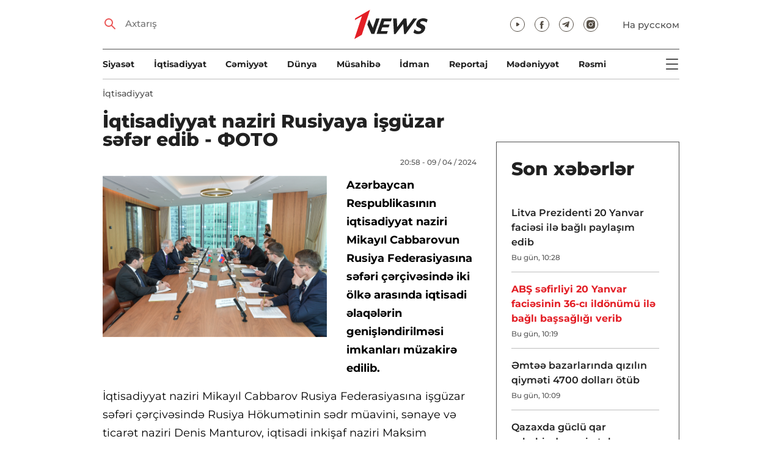

--- FILE ---
content_type: text/html; charset=UTF-8
request_url: https://1news.az/az/news/20240409085847598-Iqtisadiyyat-naziri-Rusiyaya-ishguzar-sefer-edib-FOTO
body_size: 9846
content:
<!DOCTYPE html>
<html lang="az">
<head>

    <meta name="viewport" content="width=device-width, initial-scale=1.0, user-scalable=yes">
<meta charset="UTF-8">

<link href="/assets/css/common.min.css?17-dec-2025" rel="stylesheet">

<meta name="Author" content="1news.az">
<meta name="Developer" content="WEBB">
<meta name="format-detection" content="telephone=no">

<!-- Global site tag (gtag.js) - Google Analytics -->
<script async src="https://www.googletagmanager.com/gtag/js?id=G-TB0Q4JN0PX"></script>
<script>
    window.dataLayer = window.dataLayer || [];
    function gtag(){dataLayer.push(arguments);}
    gtag('js', new Date());

    gtag('config', 'G-TB0Q4JN0PX');
</script>

<link rel="apple-touch-icon" sizes="180x180" href="/assets/i/favicons/apple-touch-icon.png">
<link rel="icon" type="image/png" sizes="32x32" href="/assets/i/favicons/favicon-32x32.png">
<link rel="icon" type="image/png" sizes="16x16" href="/assets/i/favicons/favicon-16x16.png">
<link rel="manifest" href="/assets/i/favicons/site.webmanifest">
<link rel="mask-icon" href="/assets/i/favicons/safari-pinned-tab.svg" color="#e31f26">
<link rel="shortcut icon" href="/assets/i/favicons/favicon.ico">
<meta name="msapplication-TileColor" content="#e31f26">
<meta name="msapplication-config" content="/assets/i/favicons/browserconfig.xml">
<meta name="theme-color" content="#ffffff">

<!-- Facebook Pixel Code --><script>!function(f,b,e,v,n,t,s){if(f.fbq)return;n=f.fbq=function(){n.callMethod?n.callMethod.apply(n,arguments):n.queue.push(arguments)};if(!f._fbq)f._fbq=n;n.push=n;n.loaded=!0;n.version='2.0';n.queue=[];t=b.createElement(e);t.async=!0;t.src=v;s=b.getElementsByTagName(e)[0];s.parentNode.insertBefore(t,s)}(window,document,'script','https://connect.facebook.net/en_US/fbevents.js'); fbq('init', '526040712135749'); fbq('track', 'PageView');</script><noscript> <img height="1" width="1" src="https://www.facebook.com/tr?id=526040712135749&ev=PageView&noscript=1"/></noscript><!-- End Facebook Pixel Code -->

<script src="https://cdn.gravitec.net/storage/97bcb0c7177f01ebb65ab695c78a475f/client.js" async></script>

<!-- metrix //-->
<script>
    window.digitalks=window.digitalks||new function(){var t=this;t._e=[],t._c={},t.config=function(c){var i;t._c=c,t._c.script_id?((i=document.createElement("script")).src="//data.digitalks.az/v1/scripts/"+t._c.script_id+"/track.js?&cb="+Math.random(),i.async=!0,document.head.appendChild(i)):console.error("digitalks: script_id cannot be empty!")};["track","identify"].forEach(function(c){t[c]=function(){t._e.push([c].concat(Array.prototype.slice.call(arguments,0)))}})};

    digitalks.config({
        script_id: "73d0b6e3-59b4-49de-ab3e-a1040c042b44",
        page_url: location.href,
        referrer: document.referrer
    })
</script>
<!-- end of metrix //-->
    <title>İqtisadiyyat naziri Rusiyaya işgüzar səfər edib - ФОТО | 1news.az | Xəbərlər</title>

    <meta name="Description" content="Azərbaycan Respublikasının iqtisadiyyat naziri Mikayıl Cabbarovun Rusiya Federasiyasına səfəri çərçivəsində iki ölkə arasında iqtisadi əlaqələrin genişləndirilməsi imkanları müzakirə edilib.

İqtisadiyyat naziri ...">

    <meta property="og:title" content="İqtisadiyyat naziri Rusiyaya işgüzar səfər edib - ФОТО">
    <meta property="og:description" content="Azərbaycan Respublikasının iqtisadiyyat naziri Mikayıl Cabbarovun Rusiya Federasiyasına səfəri çərçivəsində iki ölkə arasında iqtisadi əlaqələrin genişləndirilməsi imkanları müzakirə edilib.

İqtisadiyyat naziri ...">
    <meta property="og:image" content="https://1news.az/images/2024/04/09/20240409085847598/thumbsharing.jpg?2024-04-09+21%3A00%3A29">
    <meta property="og:type" content="article">
    <meta property="og:url" content="/az/news/20240409085847598-Iqtisadiyyat-naziri-Rusiyaya-ishguzar-sefer-edib-FOTO">
    <meta property="fb:pages" content="305995220062">
    <meta name="twitter:card" content="summary_large_image">

    <link rel="canonical" href="https://1news.az/az/news/20240409085847598-Iqtisadiyyat-naziri-Rusiyaya-ishguzar-sefer-edib-FOTO">

    <link href="/assets/css/article.min.css?17-dec-2025" rel="stylesheet">

</head>

<body>

<div class="blurbg"></div>

<div class="topbanner desktop-banner">
    <ins><script type="text/javascript">(function () {var rand = Math.floor(Math.random() * 1e9);var adv_918_iad_div = document.createElement("div");adv_918_iad_div.setAttribute("id", "adviad-zoneid-918" +rand);adv_918_iad_div.style.cssText = "display: flex !important; justify-content: center !important;";document.currentScript.parentElement.appendChild(adv_918_iad_div);var adv_918_iad = document.createElement("script");adv_918_iad.setAttribute("zoneid", 918);adv_918_iad.src = "https://newmedia.az/nativebanner/get_ads.js?v=" + new Date().toJSON().slice(0,10).replace(/-/g,'.');adv_918_iad.async = true;document.currentScript.parentNode.appendChild(adv_918_iad);})();</script></ins>
</div>

<div class="topbanner mobile-banner">
    <ins><script type="text/javascript">(function () {var rand = Math.floor(Math.random() * 1e9);var adv_927_iad_div = document.createElement("div");adv_927_iad_div.setAttribute("id", "adviad-zoneid-927" +rand);adv_927_iad_div.style.cssText = "display: flex !important; justify-content: center !important;";document.currentScript.parentElement.appendChild(adv_927_iad_div);var adv_927_iad = document.createElement("script");adv_927_iad.setAttribute("zoneid", 927);adv_927_iad.src = "https://newmedia.az/nativebanner/get_ads.js?v=" + new Date().toJSON().slice(0,10).replace(/-/g,'.');adv_927_iad.async = true;document.currentScript.parentNode.appendChild(adv_927_iad);})();</script></ins>
</div>

<header class="centered" id="page-header">
    <div class="top">
        <div class="search">
            <i class="icon lupa"></i>

            <form action="/az/axtarish/">
                <input type="text" name="q" id="searchInput" placeholder="Axtarış">
                <label for="searchInput">Axtarış</label>
            </form>
        </div>

        <div class="logo"><a href="/az"><img src="/assets/i/1news-logo.svg" alt="1news.az"></a></div>
<!--        <div class="logo"><a href="/az"><img src="/assets/i/1news-logo-xaribulbul.png" alt="1news.az"></a></div>-->
<!--        <div class="logo"><a href="/az"><img src="/assets/i/logo-ny-n.svg" alt="1news.az"></a></div>-->
<!--        <div class="logo"><a href="/az"><img src="/assets/i/logo-novruz.svg" alt="1news.az"></a></div>-->

        <div class="meta">
            <div class="socials">
                <a href="https://www.youtube.com/@1newsTVOnline" rel="noopener" target="_blank"><i
                            class="icon yt"></i></a>
                <a href="https://www.facebook.com/1news.azeri/" rel="noopener" target="_blank"><i class="icon fb"></i></a>
<!--                <a href="https://twitter.com/www_1news_Az" rel="noopener" target="_blank"><i class="icon tw"></i></a>-->
                <a href="https://t.me/flash1news" rel="noopener" target="_blank"><i class="icon tg"></i></a>
                <a href="https://www.instagram.com/1news.aze/" rel="noopener" target="_blank"><i class="icon in"></i></a>
            </div>
            <div class="lang"><a href="/ru">На русском</a></div>

            <div class="mobileLang"><a href="/ru">RU</a></div>

            <span class="burger-bt">
                <i class="icon burger"></i>
            </span>
        </div>
    </div>

    <div class="mainNavHolder">
        <nav class="mainNav"><a href="/az/siyaset/">Siyasət</a><a href="/az/iqtisadiyyat/">İqtisadiyyat</a><a href="/az/cemiyyet/">Cəmiyyət</a><a href="/az/dunya/">Dünya</a><a href="/az/musahibe/">Müsahibə</a><a href="/az/idman/">İdman</a><a href="/az/reportaj/">Reportaj</a><a href="/az/medeniyyet/">Mədəniyyət</a><a href="/az/resmi/">Rəsmi</a></nav>

        <span class="burger-bt">
            <i class="icon burger"></i>
        </span>
    </div>

    <div class="popupNav" id="popupNav">
        <div class="logo"><a href="/az"><img src="/assets/i/1news-logo.svg" alt="1news.az"></a></div>
<!--        <div class="logo"><a href="/az"><img src="/assets/i/1news-logo-xaribulbul.png" alt="1news.az"></a></div>-->
<!--        <div class="logo"><a href="/az"><img src="/assets/i/logo-ny-n.svg" alt="1news.az"></a></div>-->
<!--        <div class="logo"><a href="/az"><img src="/assets/i/logo-novruz.svg" alt="1news.az"></a></div>-->

        <div class="close-bt"><i class="icon close"></i></div>

        <div class="socials">
            <a href="https://www.youtube.com/@1newsTVOnline" rel="noopener" target="_blank"><i
                        class="icon yt"></i></a>
            <a href="https://www.facebook.com/1news.az/" rel="noopener" target="_blank"><i class="icon fb"></i></a>
<!--            <a href="https://twitter.com/www_1news_Az" rel="noopener" target="_blank"><i class="icon tw"></i></a>-->
            <a href="https://t.me/flash1news" rel="noopener" target="_blank"><i class="icon tg"></i></a>
            <a href="https://www.instagram.com/1news.aze/" rel="noopener" target="_blank"><i class="icon in"></i></a>
        </div>

        <div class="lang"><a href="/ru">На русском</a></div>

        <div class="mainNav">
            <div class="importantSections"><a href="/az/resmi/">Rəsmi</a><a href="/az/koshe/">Köşə</a>                <a href="/az/1news-tv/"><img src="/assets/i/1news-TV-logo.svg?16-jan-2022" alt="1news TV"></a>
            </div>

            <ul class="level1">
                <li><a href="/az/siyaset/">Siyasət</a></li><li><a href="/az/iqtisadiyyat/">İqtisadiyyat</a></li><li><a href="/az/cemiyyet/">Cəmiyyət</a></li><li><a href="/az/dunya/">Dünya</a><ul class="level1"><li><a href="/az/dunya/ermenistan/">Ermənistan</a></li></ul></li><li><a href="/az/musahibe/">Müsahibə</a></li><li><a href="/az/idman/">İdman</a><ul class="level1"><li><a href="/az/idman/futbol/">Futbol</a></li><li><a href="/az/idman/f1/">FORMULA 1</a></li></ul></li><li><a href="/az/reportaj/">Reportaj</a></li><li><a href="/az/medeniyyet/">Mədəniyyət</a></li>            </ul>
        </div>

        <nav class="secondaryNav"><a href="/az/reklam/">Saytda reklam</a><a href="/az/istifade-qaydalari/">Materiallardan istifadə qaydaları</a><a href="/az/haqqimizda/">Haqqımızda</a><a href="/az/elaqe/">Əlaqə</a></nav>
    </div>
</header>
<section class="centered mainContainer">
    <div class="leftColumn">

        <article class="mainArticle">
            <a href="/az/iqtisadiyyat/" class="sectionTitle">İqtisadiyyat</a><h1 class="title">İqtisadiyyat naziri Rusiyaya işgüzar səfər edib - ФОТО</h1><div class="authorNDate"><span class="author"></span><span class="date">20:58 - 09 / 04 / 2024</span></div><div class="content"><div class="thumb"><img src="/images/2024/04/09/20240409085847598/thumb.jpg?2024-04-09+21%3A00%3A29" alt="İqtisadiyyat naziri Rusiyaya işgüzar səfər edib - ФОТО">
            <div class="leftColumnBanner" style="margin: 24px auto 0;"></div>

            <div class="leftColumnMobileBanner" style="margin: 24px auto 0;"></div>

            </div><p><strong>Azərbaycan Respublikasının iqtisadiyyat naziri Mikayıl Cabbarovun Rusiya Federasiyasına səfəri çərçivəsində iki ölkə arasında iqtisadi əlaqələrin genişləndirilməsi imkanları müzakirə edilib.</strong>

<p>İqtisadiyyat naziri Mikayıl Cabbarov Rusiya Federasiyasına işgüzar səfəri çərçivəsində Rusiya Hökumətinin sədr müavini, sənaye və ticarət naziri Denis Manturov, iqtisadi inkişaf naziri Maksim Reşetnikov, Mərkəzi Bankın sədri Elvira Nabiullina, həmçinin Rusiyanın bir sıra şirkət və kommersiya qurumlarının rəhbərləri ilə görüşlər keçirib.                <div class="AdviadNativeVideo" style="max-width: 720px;"></div>
                <script type="text/javascript">(function () {window._ttzi = 172; var adv_172_iad = document.createElement("script");adv_172_iad.src = "https://newmedia.az/nativevideo/get_ads.js?v=" + new Date().toJSON().slice(0,10).replace(/-/g,'.');adv_172_iad.async = true;(document.body || document.head || document.documentElement).appendChild(adv_172_iad);adv_172_iad.onload = function(){adv_172_iad.parentNode.removeChild(adv_172_iad);}})();</script>
                

<p>Görüşlərdə Azərbaycan və Rusiyanın əlaqələrin inkişafına verdiyi böyük önəm sayəsində iqtisadi əməkdaşlığın genişləndiyi vurğulanıb. Bildirilib ki, Rusiya Azərbaycanın əsas ticarət tərəfdaşlarından biridir və qeyri-neft məhsullarımızın ixracında birinci yerdədir. Azərbaycan-Rusiya iqtisadi münasibətlərinin inkişaf gündəliyindəki məsələlərin müzakirə edildiyi görüşlərdə ticarət, nəqliyyat, sənaye, o cümlədən maşınqayırma, gəmiqayırma, əczaçılıq, innovasiyalar, süni intellekt əsaslı həllərin tətbiqi, maliyyə və digər sahələrdə dinamikanın artırılması üçün perspektivlər qeyd olunub.

<p>Azərbaycanın qeyri-neft sənayesinin inkişafı istiqamətində görülən işlər, sənaye zonalarında sahibkarlara təqdim edilən güzəşt və stimullar, birgə layihələrin reallaşdırılması imkanları barədə məlumat verilib. Görüşlərdə əməkdaşlığı təşviq edən mexanizmlərin təkmilləşdirilməsi, ikitərəfli maliyyə gündəliyi və qarşılıqlı maraq doğuran digər məsələlər nəzərdən keçirilib.

<p><img alt="" height="1066" src="/images/2024/04/09/20240409085847598/images/2024/04/09/20240409085847598/de21814d-14e2-4032-99ff-575e1fab3ac6.jpg" width="1600" />
<div style="clear:both;"></div></div><div class="articleBottom"><div class="authors"></div><div class="socials"><span>Paylaş:</span><a href="https://www.facebook.com/sharer/sharer.php?u=https%3A%2F%2F1news.az%2Faz%2Fnews%2F20240409085847598-Iqtisadiyyat-naziri-Rusiyaya-ishguzar-sefer-edib-FOTO" rel="noopener" aria-label="Facebook" target="_blank" class="fb"></a><a href="https://x.com/intent/post?text=%C4%B0qtisadiyyat+naziri+Rusiyaya+i%C5%9Fg%C3%BCzar+s%C9%99f%C9%99r+edib+-+%D0%A4%D0%9E%D0%A2%D0%9E&url=https%3A%2F%2F1news.az%2Faz%2Fnews%2F20240409085847598-Iqtisadiyyat-naziri-Rusiyaya-ishguzar-sefer-edib-FOTO" rel="noopener" target="_blank" aria-label="Twitter" class="tw"></a><a href="https://api.whatsapp.com/send?text=https%3A%2F%2F1news.az%2Faz%2Fnews%2F20240409085847598-Iqtisadiyyat-naziri-Rusiyaya-ishguzar-sefer-edib-FOTO" rel="noopener" aria-label="Whatsapp" target="_blank" class="wa"></a><a href="https://telegram.me/share/url?url=https%3A%2F%2F1news.az%2Faz%2Fnews%2F20240409085847598-Iqtisadiyyat-naziri-Rusiyaya-ishguzar-sefer-edib-FOTO" rel="noopener" aria-label="Telegram" target="_blank" class="tg"></a></div><div class="views"><i></i>533</div></div>
        </article>

        <div class="mobileBanner">
            <ins>
                <script type="text/javascript">(function() {
                        var rand = Math.floor(Math.random() * 1e9);
                        var adv_928_iad_div = document.createElement("div");
                        adv_928_iad_div.setAttribute("id", "adviad-zoneid-928" + rand);
                        adv_928_iad_div.style.cssText = "display: flex !important; justify-content: center !important;";
                        document.currentScript.parentElement.appendChild(adv_928_iad_div);
                        var adv_928_iad = document.createElement("script");
                        adv_928_iad.setAttribute("zoneid", 928);
                        adv_928_iad.src = "https://newmedia.az/nativebanner/get_ads.js?v=" + new Date().toJSON().slice(0, 10).replace(/-/g, '.');
                        adv_928_iad.async = true;
                        document.currentScript.parentNode.appendChild(adv_928_iad);
                    })();</script>
            </ins>
        </div>

        <div class="aktualnieNovosti hasbottomborder">
            <h2 class="title">Aktual</h2>

            <div class="newsHolder">
                <div class="news"><a href="/az/resmi/" class="sectionTitle">Rəsmi</a><h3 class="title"><a href="/az/news/20260120092205652-Mehriban-Eliyeva-20-Yanvar-faciesinin-gunahsiz-qurbanlarinin-eziz-xatiresini-ehtiramla-yad-edirem" class="title">Mehriban Əliyeva: 20 Yanvar faciəsinin günahsız qurbanlarının əziz xatirəsini ehtiramla yad edirəm</a></h3></div><div class="news"><a href="/az/siyaset/" class="sectionTitle">Siyasət</a><h3 class="title"><a href="/az/news/20260120101932507-ABSH-sefirliyi-20-Yanvar-faciesinin-36-ci-ildonumu-ile-bagli-bashsagligi-verib" class="title">ABŞ səfirliyi 20 Yanvar faciəsinin 36-cı ildönümü ilə bağlı başsağlığı verib</a></h3></div><div class="news"><a href="/az/cemiyyet/" class="sectionTitle">Cəmiyyət</a><h3 class="title"><a href="/az/news/20260120090551226-20-yanvar-faciesinden-36-il-otur" class="title">20 yanvar faciəsindən 36 il ötür</a></h3></div><div class="news"><a href="/az/siyaset/" class="sectionTitle">Siyasət</a><h3 class="title"><a href="/az/news/20260120090338246-Milli-Meclisin-sedri-20-Yanvar-faciesinin-ildonumu-ile-bagli-paylashim-edib" class="title">Milli Məclisin sədri 20 Yanvar faciəsinin ildönümü ilə bağlı paylaşım edib</a></h3></div>            </div>
        </div>

        <div class="mobileBanner">
            <ins>
                <script type="text/javascript">(function() {
                        var rand = Math.floor(Math.random() * 1e9);
                        var adv_928_iad_div = document.createElement("div");
                        adv_928_iad_div.setAttribute("id", "adviad-zoneid-928" + rand);
                        adv_928_iad_div.style.cssText = "display: flex !important; justify-content: center !important;";
                        document.currentScript.parentElement.appendChild(adv_928_iad_div);
                        var adv_928_iad = document.createElement("script");
                        adv_928_iad.setAttribute("zoneid", 928);
                        adv_928_iad.src = "https://newmedia.az/nativebanner/get_ads.js?v=" + new Date().toJSON().slice(0, 10).replace(/-/g, '.');
                        adv_928_iad.async = true;
                        document.currentScript.parentNode.appendChild(adv_928_iad);
                    })();</script>
            </ins>
        </div>

        <div class="fourNews">
            <h2 class="title">İqtisadiyyat</h2><div class="newsHolder"><div class="news"><a href="/az/news/20260120100717176-Emtee-bazarlarinda-qizilin-qiymeti-4700-dollari-otub"><figure><img src="/images/2026/01/20/20260120100717176/thumb.jpg?2026-01-20+10%3A09%3A35" loading="lazy" alt=""></figure></a><h3 class="title"><a href="/az/news/20260120100717176-Emtee-bazarlarinda-qizilin-qiymeti-4700-dollari-otub">Əmtəə bazarlarında qızılın qiyməti 4700 dolları ötüb</a></h3></div><div class="news"><a href="/az/news/20260119015722324-Bank-BTB-nin-staqnasiyasi-beton-aktivler-ve-likvidlik-problemleri"><figure><img src="/images/2026/01/19/20260119015722324/thumb.jpg?2026-01-19+14%3A21%3A54" loading="lazy" alt=""></figure></a><h3 class="title"><a href="/az/news/20260119015722324-Bank-BTB-nin-staqnasiyasi-beton-aktivler-ve-likvidlik-problemleri">Bank BTB-nin staqnasiyası: “beton” aktivlər və likvidlik problemləri</a></h3></div><div class="news"><a href="/az/news/20260119100526394-Emtee-bazarlarinda-qizilin-qiymeti-4-675-dollari-otub"><figure><img src="/images/2026/01/19/20260119100526394/thumb.jpg?2026-01-19+10%3A06%3A28" loading="lazy" alt=""></figure></a><h3 class="title"><a href="/az/news/20260119100526394-Emtee-bazarlarinda-qizilin-qiymeti-4-675-dollari-otub">Əmtəə bazarlarında qızılın qiyməti 4 675 dolları ötüb</a></h3></div><div class="news"><a href="/az/news/20260119091140874-AMB-bu-gune-olan-valyuta-mezennelerini-achiqladi"><figure><img src="/images/2026/01/19/20260119091140874/thumb.jpg?2026-01-19+09%3A13%3A16" loading="lazy" alt=""></figure></a><h3 class="title"><a href="/az/news/20260119091140874-AMB-bu-gune-olan-valyuta-mezennelerini-achiqladi">AMB bu günə olan valyuta məzənnələrini açıqladı</a></h3></div></div>        </div>

        <div class="mobileBanner">
            <ins>
                <script type="text/javascript">(function() {
                        var rand = Math.floor(Math.random() * 1e9);
                        var adv_928_iad_div = document.createElement("div");
                        adv_928_iad_div.setAttribute("id", "adviad-zoneid-928" + rand);
                        adv_928_iad_div.style.cssText = "display: flex !important; justify-content: center !important;";
                        document.currentScript.parentElement.appendChild(adv_928_iad_div);
                        var adv_928_iad = document.createElement("script");
                        adv_928_iad.setAttribute("zoneid", 928);
                        adv_928_iad.src = "https://newmedia.az/nativebanner/get_ads.js?v=" + new Date().toJSON().slice(0, 10).replace(/-/g, '.');
                        adv_928_iad.async = true;
                        document.currentScript.parentNode.appendChild(adv_928_iad);
                    })();</script>
            </ins>
        </div>

        <div class="fiveNews hasbottomborder">
            <h2 class="title">Redaktorun seçimi</h2>

            <div class="newsHolder">
                <div class="news"><a href="/az/news/20260116055157983-ASCO-ya-sedr-teyin-olunan-Efqan-Celilovun-DOSYESI"><figure><img src="/images/2026/01/16/20260116055157983/thumb.jpg?2026-01-16+17%3A53%3A36" loading="lazy" alt=""></figure></a><h3 class="title"><a href="/az/news/20260116055157983-ASCO-ya-sedr-teyin-olunan-Efqan-Celilovun-DOSYESI">ASCO-ya sədr təyin olunan Əfqan Cəlilovun DOSYESİ</a></h3></div><div class="news"><a href="/az/news/20260115102237970-Bank-Melli-Iran-in-qeribe-hekayesi-Bakinin-en-qeyri-adi-maliyye-qurumunun-hesabatinin-ichinde-neler-var"><figure><img src="/images/2026/01/15/20260115102237970/thumb.jpg?2026-01-15+15%3A31%3A26" loading="lazy" alt=""></figure></a><h3 class="title"><a href="/az/news/20260115102237970-Bank-Melli-Iran-in-qeribe-hekayesi-Bakinin-en-qeyri-adi-maliyye-qurumunun-hesabatinin-ichinde-neler-var">“Bank Melli Iran”-ın qəribə hekayəsi: Bakının ən qeyri-adi maliyyə qurumunun hesabatının içində nələr var?</a></h3></div><div class="news"><a href="/az/news/20260112092754494-Bezi-banklar-olmelidir-Azerbaycan-tecrubesinin-musbet-neticeleri"><figure><img src="/images/2026/01/12/20260112092754494/thumb.jpg?2026-01-15+10%3A43%3A58" loading="lazy" alt=""></figure></a><h3 class="title"><a href="/az/news/20260112092754494-Bezi-banklar-olmelidir-Azerbaycan-tecrubesinin-musbet-neticeleri">Bəzi banklar “ölməlidir”: Azərbaycan təcrübəsinin müsbət nəticələri</a></h3></div><div class="news"><a href="/az/news/20251226015402257-2025-ci-ilde-Azerbaycanda-kadr-islahatlari-Prezidentin-vezifeye-teyinatlari-ve-azad-etdiyi-shexsler-YENILENIB"><figure><img src="/images/2025/12/26/20251226015402257/thumb.jpg?2025-12-29+18%3A01%3A55" loading="lazy" alt=""></figure></a><h3 class="title"><a href="/az/news/20251226015402257-2025-ci-ilde-Azerbaycanda-kadr-islahatlari-Prezidentin-vezifeye-teyinatlari-ve-azad-etdiyi-shexsler-YENILENIB">2025-ci ildə Azərbaycanda kadr islahatları: Prezidentin vəzifəyə təyinatları və azad etdiyi şəxslər - YENİLƏNİB</a></h3></div><div class="news"><a href="/az/news/20251223121724399-Zerife-xanim-rehmete-gedende-Heyder-Eliyev-nefes-ala-bilmirdi-Omer-Eldarovun-xatireleri-VIDEOMUSAHIBE"><figure><img src="/images/2025/12/23/20251223121724399/thumb.jpg?2025-12-23+15%3A13%3A42" loading="lazy" alt=""></figure></a><h3 class="title"><a href="/az/news/20251223121724399-Zerife-xanim-rehmete-gedende-Heyder-Eliyev-nefes-ala-bilmirdi-Omer-Eldarovun-xatireleri-VIDEOMUSAHIBE">“Zərifə xanım rəhmətə gedəndə Heydər Əliyev nəfəs ala bilmirdi” – Ömər Eldarovun xatirələri - VİDEOMÜSAHİBƏ</a></h3></div>            </div>
        </div>

        <div class="mobileBanner">
            <ins>
                <script type="text/javascript">(function() {
                        var rand = Math.floor(Math.random() * 1e9);
                        var adv_928_iad_div = document.createElement("div");
                        adv_928_iad_div.setAttribute("id", "adviad-zoneid-928" + rand);
                        adv_928_iad_div.style.cssText = "display: flex !important; justify-content: center !important;";
                        document.currentScript.parentElement.appendChild(adv_928_iad_div);
                        var adv_928_iad = document.createElement("script");
                        adv_928_iad.setAttribute("zoneid", 928);
                        adv_928_iad.src = "https://newmedia.az/nativebanner/get_ads.js?v=" + new Date().toJSON().slice(0, 10).replace(/-/g, '.');
                        adv_928_iad.async = true;
                        document.currentScript.parentNode.appendChild(adv_928_iad);
                    })();</script>
            </ins>
        </div>

        <div class="fourNews mobileOneBigThumb">
            <h2 class="title">Sizin üçün xəbərlər</h2>

            <div class="newsHolder">
                <div class="news"><a href="/az/news/20260116091359679-AMB-gunun-valyuta-mezennelerini-achiqladi"><figure><img src="/images/2026/01/16/20260116091359679/thumb.jpg?2026-01-16+09%3A17%3A00" loading="lazy" alt=""></figure></a><h3 class="title"><a href="/az/news/20260116091359679-AMB-gunun-valyuta-mezennelerini-achiqladi">AMB günün valyuta məzənnələrini açıqladı</a></h3></div><div class="news"><a href="/az/news/20260116053952252-BakuBus-surucusu-niye-avtobusu-surmekden-imtina-edib-RESMI-achiqlama-VIDEO"><figure><img src="/images/2026/01/16/20260116053952252/thumb.jpg?2026-01-16+17%3A45%3A24" loading="lazy" alt=""></figure></a><h3 class="title"><a href="/az/news/20260116053952252-BakuBus-surucusu-niye-avtobusu-surmekden-imtina-edib-RESMI-achiqlama-VIDEO">“BakuBus” sürücüsü niyə avtobusu sürməkdən imtina edib? – RƏSMİ açıqlama - VİDEO</a></h3></div><div class="news"><a href="/az/news/20260113042355811-Audi-ve-Porsche-de-elektron-sistem-nasazligi-500-min-avtomobil-geri-chagirilir"><figure><img src="/images/2026/01/13/20260113042355811/thumb.jpg?2026-01-13+16%3A29%3A49" loading="lazy" alt=""></figure></a><h3 class="title"><a href="/az/news/20260113042355811-Audi-ve-Porsche-de-elektron-sistem-nasazligi-500-min-avtomobil-geri-chagirilir">“Audi” və “Porsche”də elektron sistem nasazlığı: 500 min avtomobil geri çağırılır</a></h3></div><div class="news"><a href="/az/news/20260113103358341-Bank-of-Baku-ve-artimin-gizli-qiymeti-bankin-hesabatlari-ne-barede-danishir"><figure><img src="/images/2026/01/13/20260113103358341/thumb.jpg?2026-01-15+10%3A44%3A14" loading="lazy" alt=""></figure></a><h3 class="title"><a href="/az/news/20260113103358341-Bank-of-Baku-ve-artimin-gizli-qiymeti-bankin-hesabatlari-ne-barede-danishir">Bank of Baku və artımın gizli qiyməti: bankın hesabatları nə barədə danışır?</a></h3></div>            </div>
        </div>
    </div>

    <div class="rightColumn">
        <div class="rightColumnFirstBanner">
    <ins><script type="text/javascript">(function () {var rand = Math.floor(Math.random() * 1e9);var adv_921_iad_div = document.createElement("div");adv_921_iad_div.setAttribute("id", "adviad-zoneid-921" +rand);adv_921_iad_div.style.cssText = "display: flex !important; justify-content: center !important;";document.currentScript.parentElement.appendChild(adv_921_iad_div);var adv_921_iad = document.createElement("script");adv_921_iad.setAttribute("zoneid", 921);adv_921_iad.src = "https://newmedia.az/nativebanner/get_ads.js?v=" + new Date().toJSON().slice(0,10).replace(/-/g,'.');adv_921_iad.async = true;document.currentScript.parentNode.appendChild(adv_921_iad);})();</script></ins>
</div>

<article class="latestNews tablet-portrait-up-show">
    <h2 class="title">Son xəbərlər</h2>

    <div class="newsHolder">
        <div class="news"><h3 class="title"><a href="/az/news/20260120102625655-Litva-Prezidenti-20-Yanvar-faciesi-ile-bagli-paylashim-edib" target="_blank">Litva Prezidenti 20 Yanvar faciəsi ilə bağlı paylaşım edib</h3></a><span class="date">Bu gün, 10:28</span></div><div class="news"><h3 class="title"><a href="/az/news/20260120101932507-ABSH-sefirliyi-20-Yanvar-faciesinin-36-ci-ildonumu-ile-bagli-bashsagligi-verib" class="bold" target="_blank">ABŞ səfirliyi 20 Yanvar faciəsinin 36-cı ildönümü ilə bağlı başsağlığı verib</h3></a><span class="date">Bu gün, 10:19</span></div><div class="news"><h3 class="title"><a href="/az/news/20260120100717176-Emtee-bazarlarinda-qizilin-qiymeti-4700-dollari-otub" target="_blank">Əmtəə bazarlarında qızılın qiyməti 4700 dolları ötüb</h3></a><span class="date">Bu gün, 10:09</span></div><div class="news"><h3 class="title"><a href="/az/news/20260120095349726-Qazaxda-guclu-qar-sebebinden-evin-talvari-chokub" target="_blank">Qazaxda güclü qar səbəbindən evin talvarı çöküb</h3></a><span class="date">Bu gün, 09:53</span></div><div class="news"><h3 class="title"><a href="/az/news/20260120093621369-DYP-den-hava-ile-bagli-hereket-ishtirakchilarina-muraciet-Qeza-riski-yukselir" target="_blank">DYP-dən hava ilə bağlı hərəkət iştirakçılarına müraciət: Qəza riski yüksəlir</h3></a><span class="date">Bu gün, 09:36</span></div><div class="news"><h3 class="title"><a href="/az/news/20260120092553513-Mikayil-Cabbarov-20-Yanvar-faciesinin-ildonumu-ile-bagli-paylashim-edib" target="_blank">Mikayıl Cabbarov 20 Yanvar faciəsinin ildönümü ilə bağlı paylaşım edib</h3></a><span class="date">Bu gün, 09:25</span></div><div class="news"><h3 class="title"><a href="/az/news/20260120092205652-Mehriban-Eliyeva-20-Yanvar-faciesinin-gunahsiz-qurbanlarinin-eziz-xatiresini-ehtiramla-yad-edirem" class="bold" target="_blank">Mehriban Əliyeva: 20 Yanvar faciəsinin günahsız qurbanlarının əziz xatirəsini ehtiramla yad edirəm</h3></a><span class="date">Bu gün, 09:22</span></div><div class="news"><h3 class="title"><a href="/az/news/20260120090622940-Ceyhun-Bayramov-20-Yanvar-shehidlerini-yad-edib" target="_blank">Ceyhun Bayramov 20 Yanvar şəhidlərini yad edib</h3></a><span class="date">Bu gün, 09:06</span></div><div class="news"><h3 class="title"><a href="/az/news/20260120090551226-20-yanvar-faciesinden-36-il-otur" class="bold" target="_blank">20 yanvar faciəsindən 36 il ötür</h3></a><span class="date">Bu gün, 09:05</span></div><div class="news"><h3 class="title"><a href="/az/news/20260120090338246-Milli-Meclisin-sedri-20-Yanvar-faciesinin-ildonumu-ile-bagli-paylashim-edib" target="_blank">Milli Məclisin sədri 20 Yanvar faciəsinin ildönümü ilə bağlı paylaşım edib</h3></a><span class="date">Bu gün, 09:03</span></div><div class="news"><h3 class="title"><a href="/az/news/20260120090105527-Ilham-Eliyev-SHehidler-xiyabanini-ziyaretine-dair-videocharx-paylashib" class="bold" target="_blank">İlham Əliyev Şəhidlər xiyabanını ziyarətinə dair videoçarx paylaşıb</h3></a><span class="date">Bu gün, 09:01</span></div><div class="news"><h3 class="title"><a href="/az/news/20260119054944949-Beynelxalq-axtarisha-verilmish-daha-3-shexs-Azerbaycana-getirilib-ADLAR" target="_blank">Beynəlxalq axtarışa verilmiş daha 3 şəxs Azərbaycana gətirilib - ADLAR</h3></a><span class="date">19 / 01 / 2026, 17:54</span></div><div class="news"><h3 class="title"><a href="/az/news/20260119054732680-Guclu-kulek-esecek-XEBERDARLIQ" target="_blank">Güclü külək əsəcək - XƏBƏRDARLIQ</h3></a><span class="date">19 / 01 / 2026, 17:49</span></div><div class="news"><h3 class="title"><a href="/az/news/20260119053824457-Daxili-Qoshunlarin-2025-ci-ilde-fealiyyetine-dair-mushavire-kechirilib" target="_blank">Daxili Qoşunların 2025-ci ildə fəaliyyətinə dair müşavirə keçirilib</h3></a><span class="date">19 / 01 / 2026, 17:38</span></div><div class="news"><h3 class="title"><a href="/az/news/20260119053304986-Qurtulush-Reabilitasiya-Merkezi-ile-bagli-uch-madde-uzre-cinayet-ishi-bashlanilib" target="_blank">“Qurtuluş” Reabilitasiya Mərkəzi ilə bağlı üç maddə üzrə cinayət işi başlanılıb</h3></a><span class="date">19 / 01 / 2026, 17:33</span></div><div class="news"><h3 class="title"><a href="/az/news/20260119051200751-Qarabag-in-oyunu-ile-elaqedar-Baki-metrosunun-ish-saati-uzadilacaq" target="_blank">“Qarabağ”ın oyunu ilə əlaqədar Bakı metrosunun iş saatı uzadılacaq</h3></a><span class="date">19 / 01 / 2026, 17:14</span></div><div class="news"><h3 class="title"><a href="/az/news/20260119050836970-Liv-Bona-Dea-Hospital-Nigar-Kocherlinin-iddialarina-cavab-verdi" target="_blank">“Liv Bona Dea Hospital” Nigar Köçərlinin iddialarına cavab verdi</h3></a><span class="date">19 / 01 / 2026, 17:12</span></div><div class="news"><h3 class="title"><a href="/az/news/20260119044210149-Muavin-arvadinin-ishden-chixmasina-sebeb-olan-kishi-uzr-istedi-VIDEO" target="_blank">Müavin arvadının işdən çıxmasına səbəb olan kişi üzr istədi – VİDEO</h3></a><span class="date">19 / 01 / 2026, 16:46</span></div><div class="news"><h3 class="title"><a href="/az/news/20260119042928218-Yelo-Bank-2025-ci-ili-aktivlerin-ve-depozitlerin-ehemiyyetli-artimi-ile-tamamlayib" target="_blank">Yelo Bank 2025-ci ili aktivlərin və depozitlərin əhəmiyyətli artımı ilə tamamlayıb</h3></a><span class="date">19 / 01 / 2026, 16:36</span></div><div class="news"><h3 class="title"><a href="/az/news/20260119041352665-Tecridxanaya-narkotik-madde-kechirilmesinin-qarshisi-alinib" target="_blank">Təcridxanaya narkotik maddə keçirilməsinin qarşısı alınıb</h3></a><span class="date">19 / 01 / 2026, 16:13</span></div>    </div>

    <a href="/az/lenta/" class="allnews">Bütün xəbərlər</a>
</article>

<div class="rightColumnSecondBanner">
    <ins><script type="text/javascript">(function () {var rand = Math.floor(Math.random() * 1e9);var adv_922_iad_div = document.createElement("div");adv_922_iad_div.setAttribute("id", "adviad-zoneid-922" +rand);adv_922_iad_div.style.cssText = "display: flex !important; justify-content: center !important;";document.currentScript.parentElement.appendChild(adv_922_iad_div);var adv_922_iad = document.createElement("script");adv_922_iad.setAttribute("zoneid", 922);adv_922_iad.src = "https://newmedia.az/nativebanner/get_ads.js?v=" + new Date().toJSON().slice(0,10).replace(/-/g,'.');adv_922_iad.async = true;document.currentScript.parentNode.appendChild(adv_922_iad);})();</script></ins>
</div>    </div>
</section>

<div class="centered">
    <footer id="page-footer">
        <nav class="footmenu">
            <a href="/az/reklam/">Saytda reklam</a>
            <a href="/az/istifade-qaydalari/">Materiallardan istifadə qaydaları</a>
            <a href="/az/haqqimizda/">Haqqımızda</a>
            <a href="/az/elaqe/">Əlaqə</a>
        </nav>

        <div class="copyright">
            Materiallardan istifadə edərkən <a href="https://1news.az/az">1news.az</a> saytına mütləq istinad olunmalıdır.<br><br>
            &copy; Copyright 2007-2026. "The First News" İnformasiya Agentliyi<br>
            Bütün hüquqlar qorunur<br>

            <div class="liveinternet" style="padding-top: 8px;">
                                    <!--LiveInternet counter--><a href="https://www.liveinternet.ru/click" rel="noopener"
                                                  target="_blank"><img id="licntD2AB" width="88" height="31" style="border:0"
                                                                       title="LiveInternet: number of pageviews for 24 hours, of visitors for 24 hours and for today is shown"
                                                                       src="[data-uri]"
                                                                       alt=""/></a><script>(function(d,s){d.getElementById("licntD2AB").src=
                        "https://counter.yadro.ru/hit?t14.4;r"+escape(d.referrer)+
                        ((typeof(s)=="undefined")?"":";s"+s.width+"*"+s.height+"*"+
                            (s.colorDepth?s.colorDepth:s.pixelDepth))+";u"+escape(d.URL)+
                        ";h"+escape(d.title.substring(0,150))+";"+Math.random()})
                    (document,screen)</script><!--/LiveInternet-->
                                </div>
        </div>
    </footer>
</div>

<div class="bgBanners">
    <div class="bgLeftBanner">
        <!--Add this code to left banner div-->
        <div id="bg_adviad_left" class="bg_adviad_both" style="z-index: 999999"></div>
    </div>
    <div class="bgRightBanner">
        <!--Add this code to right banner div-->
        <div id="bg_adviad_right" class="bg_adviad_both" style="z-index: 999999"><script type="text/javascript">(function () {var adv_936_iad = document.createElement("script");adv_936_iad.setAttribute("zoneid", 936);adv_936_iad.src = "https://newmedia.az/nativebanner/get_ads.js?v=" + new Date().toJSON().slice(0,10).replace(/-/g,'.');adv_936_iad.async = true;document.currentScript.parentNode.appendChild(adv_936_iad);})();</script></div>
    </div>
</div>

<!--<script src="//www.gstatic.com/firebasejs/3.6.8/firebase.js"></script>-->
<script src="/assets/js/app.js?22-jun-2021v2" async></script>

<script async src="https://pagead2.googlesyndication.com/pagead/js/adsbygoogle.js?client=ca-pub-9598875760165894" crossorigin="anonymous"></script>


<!-- azercell fullscreen //-->
<ins data-revive-zoneid="428" data-revive-id="144e1bb6fa796840b2323709bbb2f595"></ins>
<script async src="//ads2.imv.az/www/delivery/asyncjs.php"></script>
<script type="application/ld+json">
    {
        "@context": "https://schema.org",
        "@type": "NewsArticle",
        "headline": "İqtisadiyyat naziri Rusiyaya işgüzar səfər edib - ФОТО",
            "image": [
                "https://1news.az/images/2024/04/09/20240409085847598/thumb.jpg"    ],
    "datePublished": "2024-04-09T20:58:00+04:00",
            "dateModified": "2024-04-09T21:00:29+04:00"
        }
</script>

<script type="application/ld+json">
    {
        "@context": "https://schema.org",
        "@type": "BreadcrumbList",
        "itemListElement": [
        {
        "@type": "ListItem",
        "position": 1,
            "name": "İqtisadiyyat",
            "item": "https://1news.az/az/iqtisadiyyat/"
        },{
            "@type": "ListItem",
            "position": 2,
            "name": "İqtisadiyyat naziri Rusiyaya işgüzar səfər edib - ФОТО"
        }]
    }
</script>

<script defer src="https://static.cloudflareinsights.com/beacon.min.js/vcd15cbe7772f49c399c6a5babf22c1241717689176015" integrity="sha512-ZpsOmlRQV6y907TI0dKBHq9Md29nnaEIPlkf84rnaERnq6zvWvPUqr2ft8M1aS28oN72PdrCzSjY4U6VaAw1EQ==" data-cf-beacon='{"version":"2024.11.0","token":"ed6ef5ff2bcc46edb01d7b4c0bbb1c67","r":1,"server_timing":{"name":{"cfCacheStatus":true,"cfEdge":true,"cfExtPri":true,"cfL4":true,"cfOrigin":true,"cfSpeedBrain":true},"location_startswith":null}}' crossorigin="anonymous"></script>
</body>
</html>


--- FILE ---
content_type: text/html; charset=utf-8
request_url: https://www.google.com/recaptcha/api2/aframe
body_size: 256
content:
<!DOCTYPE HTML><html><head><meta http-equiv="content-type" content="text/html; charset=UTF-8"></head><body><script nonce="li91WWzOFNbnOaC181XeIg">/** Anti-fraud and anti-abuse applications only. See google.com/recaptcha */ try{var clients={'sodar':'https://pagead2.googlesyndication.com/pagead/sodar?'};window.addEventListener("message",function(a){try{if(a.source===window.parent){var b=JSON.parse(a.data);var c=clients[b['id']];if(c){var d=document.createElement('img');d.src=c+b['params']+'&rc='+(localStorage.getItem("rc::a")?sessionStorage.getItem("rc::b"):"");window.document.body.appendChild(d);sessionStorage.setItem("rc::e",parseInt(sessionStorage.getItem("rc::e")||0)+1);localStorage.setItem("rc::h",'1768890966461');}}}catch(b){}});window.parent.postMessage("_grecaptcha_ready", "*");}catch(b){}</script></body></html>